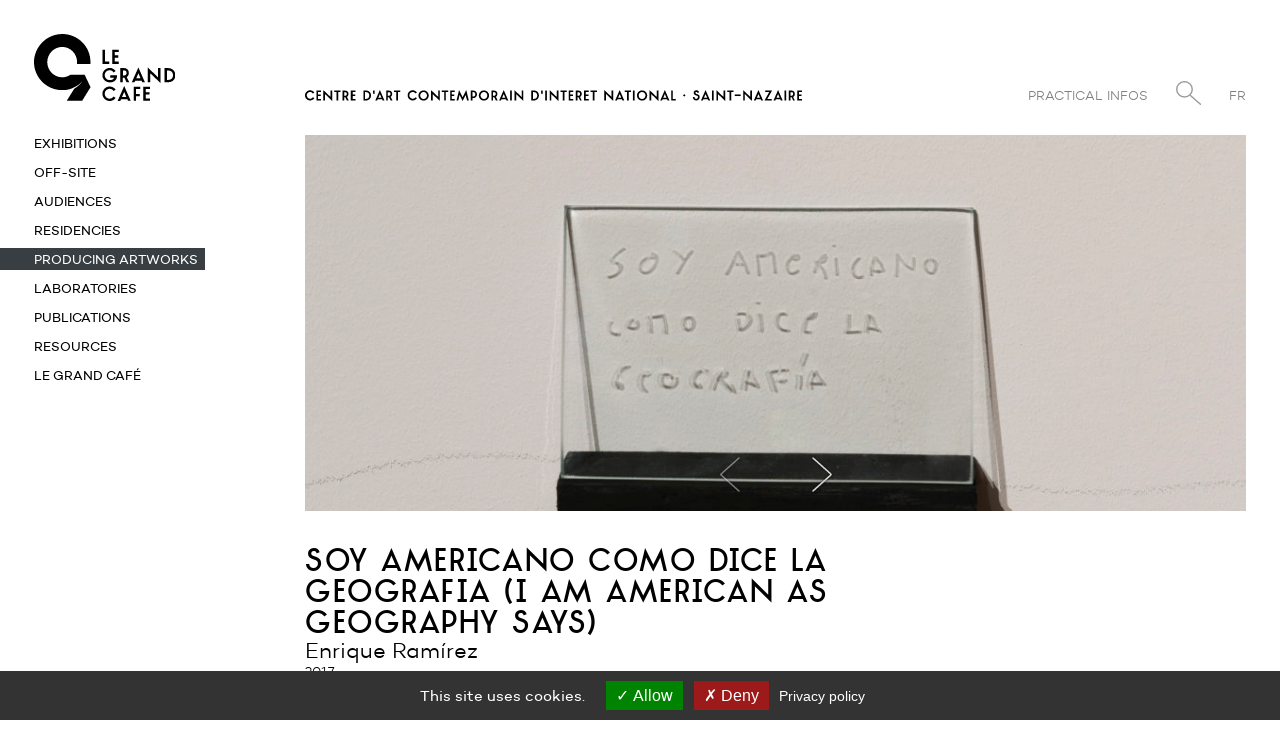

--- FILE ---
content_type: text/html; charset=UTF-8
request_url: https://www.grandcafe-saintnazaire.fr/en/oeuvres_produites/soy-americano-como-dice-la-geografia-je-suis-americain-comme-le-dit-la-geographie/
body_size: 8119
content:
<!DOCTYPE HTML>

<html lang="en-US">
	
	<head>
		<script type="text/javascript" src="https://www.grandcafe-saintnazaire.fr/wp-content/themes/legrandcafe/j/cookie/tarteaucitron.js"></script>
		<script type="text/javascript">

			var tarteaucitronForceLanguage = 'en';			
			tarteaucitron.init({
			  "privacyUrl": "/mentions-legales/", /* Privacy policy url */
	
			  "hashtag": "#tarteaucitron", /* Open the panel with this hashtag */
			  "cookieName": "gf_rgpd", /* Cookie name */
			  "orientation": "bottom", /* Banner position (top - bottom) */
			  "groupServices": false, /* Group services by category */
			  "showAlertSmall": false, /* Show the small banner on bottom right */
			  "cookieslist": false, /* Show the cookie list */
			  "closePopup": false, /* Show a close X on the banner */
			  "showIcon": false, /* Show cookie icon to manage cookies */
			  "iconPosition": "BottomRight", /* BottomRight, BottomLeft, TopRight and TopLeft */
			  "adblocker": false, /* Show a Warning if an adblocker is detected */
			  "DenyAllCta" : true, /* Show the deny all button */
			  "AcceptAllCta" : true, /* Show the accept all button when highPrivacy on */
			  "highPrivacy": true, /* HIGHLY RECOMMANDED Disable auto consent */
			  "handleBrowserDNTRequest": false, /* If Do Not Track == 1, disallow all */
			  "removeCredit": true, /* Remove credit link */
			  "moreInfoLink": false, /* Show more info link */
			  "useExternalCss": false, /* If false, the tarteaucitron.css file will be loaded */
			  "useExternalJs": false, /* If false, the tarteaucitron.js file will be loaded */
			  "mandatory": true, /* Show a message about mandatory cookies */
			});
			
		</script>
		<meta charset="UTF-8" />
		<meta http-equiv="x-ua-compatible" content="ie=edge">
		<meta name="viewport" content="width=device-width, user-scalable=no" />
	    <title>Soy americano como dice la Geografia [I am American as geography says] - Le Grand Café</title>
	    <link rel="stylesheet" type="text/css" href="https://www.grandcafe-saintnazaire.fr/wp-content/themes/legrandcafe/j/fancybox.css"/>
	    <link rel="stylesheet" type="text/css" href="https://www.grandcafe-saintnazaire.fr/wp-content/themes/legrandcafe/j/slick.css"/>
	    <link rel="stylesheet" type="text/css" href="https://www.grandcafe-saintnazaire.fr/wp-content/themes/legrandcafe/style.css?1769465670" />
		<meta name='robots' content='index, follow, max-image-preview:large, max-snippet:-1, max-video-preview:-1' />
	<style>img:is([sizes="auto" i], [sizes^="auto," i]) { contain-intrinsic-size: 3000px 1500px }</style>
	
	<!-- This site is optimized with the Yoast SEO plugin v26.8 - https://yoast.com/product/yoast-seo-wordpress/ -->
	<link rel="canonical" href="https://www.grandcafe-saintnazaire.fr/en/oeuvres_produites/soy-americano-como-dice-la-geografia-je-suis-americain-comme-le-dit-la-geographie/" />
	<meta property="og:locale" content="en_US" />
	<meta property="og:type" content="article" />
	<meta property="og:title" content="Soy americano como dice la Geografia [I am American as geography says] - Le Grand Café" />
	<meta property="og:url" content="https://www.grandcafe-saintnazaire.fr/en/oeuvres_produites/soy-americano-como-dice-la-geografia-je-suis-americain-comme-le-dit-la-geographie/" />
	<meta property="og:site_name" content="Le Grand Café" />
	<meta property="article:publisher" content="https://www.facebook.com/grandcafe.saintnazaire/" />
	<meta property="article:modified_time" content="2020-04-29T11:03:28+00:00" />
	<meta property="og:image" content="https://www.grandcafe-saintnazaire.fr/wp-content/uploads/2021/07/le-grand-cafe-og.png" />
	<meta property="og:image:width" content="1518" />
	<meta property="og:image:height" content="835" />
	<meta property="og:image:type" content="image/png" />
	<meta name="twitter:card" content="summary_large_image" />
	<meta name="twitter:site" content="@cac_gc" />
	<script type="application/ld+json" class="yoast-schema-graph">{"@context":"https://schema.org","@graph":[{"@type":"WebPage","@id":"https://www.grandcafe-saintnazaire.fr/en/oeuvres_produites/soy-americano-como-dice-la-geografia-je-suis-americain-comme-le-dit-la-geographie/","url":"https://www.grandcafe-saintnazaire.fr/en/oeuvres_produites/soy-americano-como-dice-la-geografia-je-suis-americain-comme-le-dit-la-geographie/","name":"Soy americano como dice la Geografia [I am American as geography says] - Le Grand Café","isPartOf":{"@id":"https://www.grandcafe-saintnazaire.fr/en/#website"},"datePublished":"2019-08-26T14:39:42+00:00","dateModified":"2020-04-29T11:03:28+00:00","breadcrumb":{"@id":"https://www.grandcafe-saintnazaire.fr/en/oeuvres_produites/soy-americano-como-dice-la-geografia-je-suis-americain-comme-le-dit-la-geographie/#breadcrumb"},"inLanguage":"en-US","potentialAction":[{"@type":"ReadAction","target":[["https://www.grandcafe-saintnazaire.fr/en/oeuvres_produites/soy-americano-como-dice-la-geografia-je-suis-americain-comme-le-dit-la-geographie/"]]}]},{"@type":"BreadcrumbList","@id":"https://www.grandcafe-saintnazaire.fr/en/oeuvres_produites/soy-americano-como-dice-la-geografia-je-suis-americain-comme-le-dit-la-geographie/#breadcrumb","itemListElement":[{"@type":"ListItem","position":1,"name":"Accueil","item":"https://www.grandcafe-saintnazaire.fr/en/"},{"@type":"ListItem","position":2,"name":"Œuvres produites","item":"https://www.grandcafe-saintnazaire.fr/en/oeuvres_produites/"},{"@type":"ListItem","position":3,"name":"Soy americano como dice la Geografia [I am American as geography says]"}]},{"@type":"WebSite","@id":"https://www.grandcafe-saintnazaire.fr/en/#website","url":"https://www.grandcafe-saintnazaire.fr/en/","name":"Le Grand Café","description":"Saint-Nazaire","publisher":{"@id":"https://www.grandcafe-saintnazaire.fr/en/#organization"},"potentialAction":[{"@type":"SearchAction","target":{"@type":"EntryPoint","urlTemplate":"https://www.grandcafe-saintnazaire.fr/en/?s={search_term_string}"},"query-input":{"@type":"PropertyValueSpecification","valueRequired":true,"valueName":"search_term_string"}}],"inLanguage":"en-US"},{"@type":"Organization","@id":"https://www.grandcafe-saintnazaire.fr/en/#organization","name":"Le Grand Café — Saint-Nazaire","url":"https://www.grandcafe-saintnazaire.fr/en/","logo":{"@type":"ImageObject","inLanguage":"en-US","@id":"https://www.grandcafe-saintnazaire.fr/en/#/schema/logo/image/","url":"https://www.grandcafe-saintnazaire.fr/wp-content/uploads/2021/07/le-grand-cafe-og.png","contentUrl":"https://www.grandcafe-saintnazaire.fr/wp-content/uploads/2021/07/le-grand-cafe-og.png","width":1518,"height":835,"caption":"Le Grand Café — Saint-Nazaire"},"image":{"@id":"https://www.grandcafe-saintnazaire.fr/en/#/schema/logo/image/"},"sameAs":["https://www.facebook.com/grandcafe.saintnazaire/","https://x.com/cac_gc","https://www.instagram.com/legrandcafe_saintnazaire/"]}]}</script>
	<!-- / Yoast SEO plugin. -->


<link rel='stylesheet' id='wp-block-library-css' href='https://www.grandcafe-saintnazaire.fr/wp-includes/css/dist/block-library/style.min.css?ver=6.8.3' type='text/css' media='all' />
<style id='classic-theme-styles-inline-css' type='text/css'>
/*! This file is auto-generated */
.wp-block-button__link{color:#fff;background-color:#32373c;border-radius:9999px;box-shadow:none;text-decoration:none;padding:calc(.667em + 2px) calc(1.333em + 2px);font-size:1.125em}.wp-block-file__button{background:#32373c;color:#fff;text-decoration:none}
</style>
<style id='global-styles-inline-css' type='text/css'>
:root{--wp--preset--aspect-ratio--square: 1;--wp--preset--aspect-ratio--4-3: 4/3;--wp--preset--aspect-ratio--3-4: 3/4;--wp--preset--aspect-ratio--3-2: 3/2;--wp--preset--aspect-ratio--2-3: 2/3;--wp--preset--aspect-ratio--16-9: 16/9;--wp--preset--aspect-ratio--9-16: 9/16;--wp--preset--color--black: #000000;--wp--preset--color--cyan-bluish-gray: #abb8c3;--wp--preset--color--white: #ffffff;--wp--preset--color--pale-pink: #f78da7;--wp--preset--color--vivid-red: #cf2e2e;--wp--preset--color--luminous-vivid-orange: #ff6900;--wp--preset--color--luminous-vivid-amber: #fcb900;--wp--preset--color--light-green-cyan: #7bdcb5;--wp--preset--color--vivid-green-cyan: #00d084;--wp--preset--color--pale-cyan-blue: #8ed1fc;--wp--preset--color--vivid-cyan-blue: #0693e3;--wp--preset--color--vivid-purple: #9b51e0;--wp--preset--gradient--vivid-cyan-blue-to-vivid-purple: linear-gradient(135deg,rgba(6,147,227,1) 0%,rgb(155,81,224) 100%);--wp--preset--gradient--light-green-cyan-to-vivid-green-cyan: linear-gradient(135deg,rgb(122,220,180) 0%,rgb(0,208,130) 100%);--wp--preset--gradient--luminous-vivid-amber-to-luminous-vivid-orange: linear-gradient(135deg,rgba(252,185,0,1) 0%,rgba(255,105,0,1) 100%);--wp--preset--gradient--luminous-vivid-orange-to-vivid-red: linear-gradient(135deg,rgba(255,105,0,1) 0%,rgb(207,46,46) 100%);--wp--preset--gradient--very-light-gray-to-cyan-bluish-gray: linear-gradient(135deg,rgb(238,238,238) 0%,rgb(169,184,195) 100%);--wp--preset--gradient--cool-to-warm-spectrum: linear-gradient(135deg,rgb(74,234,220) 0%,rgb(151,120,209) 20%,rgb(207,42,186) 40%,rgb(238,44,130) 60%,rgb(251,105,98) 80%,rgb(254,248,76) 100%);--wp--preset--gradient--blush-light-purple: linear-gradient(135deg,rgb(255,206,236) 0%,rgb(152,150,240) 100%);--wp--preset--gradient--blush-bordeaux: linear-gradient(135deg,rgb(254,205,165) 0%,rgb(254,45,45) 50%,rgb(107,0,62) 100%);--wp--preset--gradient--luminous-dusk: linear-gradient(135deg,rgb(255,203,112) 0%,rgb(199,81,192) 50%,rgb(65,88,208) 100%);--wp--preset--gradient--pale-ocean: linear-gradient(135deg,rgb(255,245,203) 0%,rgb(182,227,212) 50%,rgb(51,167,181) 100%);--wp--preset--gradient--electric-grass: linear-gradient(135deg,rgb(202,248,128) 0%,rgb(113,206,126) 100%);--wp--preset--gradient--midnight: linear-gradient(135deg,rgb(2,3,129) 0%,rgb(40,116,252) 100%);--wp--preset--font-size--small: 13px;--wp--preset--font-size--medium: 20px;--wp--preset--font-size--large: 36px;--wp--preset--font-size--x-large: 42px;--wp--preset--spacing--20: 0.44rem;--wp--preset--spacing--30: 0.67rem;--wp--preset--spacing--40: 1rem;--wp--preset--spacing--50: 1.5rem;--wp--preset--spacing--60: 2.25rem;--wp--preset--spacing--70: 3.38rem;--wp--preset--spacing--80: 5.06rem;--wp--preset--shadow--natural: 6px 6px 9px rgba(0, 0, 0, 0.2);--wp--preset--shadow--deep: 12px 12px 50px rgba(0, 0, 0, 0.4);--wp--preset--shadow--sharp: 6px 6px 0px rgba(0, 0, 0, 0.2);--wp--preset--shadow--outlined: 6px 6px 0px -3px rgba(255, 255, 255, 1), 6px 6px rgba(0, 0, 0, 1);--wp--preset--shadow--crisp: 6px 6px 0px rgba(0, 0, 0, 1);}:where(.is-layout-flex){gap: 0.5em;}:where(.is-layout-grid){gap: 0.5em;}body .is-layout-flex{display: flex;}.is-layout-flex{flex-wrap: wrap;align-items: center;}.is-layout-flex > :is(*, div){margin: 0;}body .is-layout-grid{display: grid;}.is-layout-grid > :is(*, div){margin: 0;}:where(.wp-block-columns.is-layout-flex){gap: 2em;}:where(.wp-block-columns.is-layout-grid){gap: 2em;}:where(.wp-block-post-template.is-layout-flex){gap: 1.25em;}:where(.wp-block-post-template.is-layout-grid){gap: 1.25em;}.has-black-color{color: var(--wp--preset--color--black) !important;}.has-cyan-bluish-gray-color{color: var(--wp--preset--color--cyan-bluish-gray) !important;}.has-white-color{color: var(--wp--preset--color--white) !important;}.has-pale-pink-color{color: var(--wp--preset--color--pale-pink) !important;}.has-vivid-red-color{color: var(--wp--preset--color--vivid-red) !important;}.has-luminous-vivid-orange-color{color: var(--wp--preset--color--luminous-vivid-orange) !important;}.has-luminous-vivid-amber-color{color: var(--wp--preset--color--luminous-vivid-amber) !important;}.has-light-green-cyan-color{color: var(--wp--preset--color--light-green-cyan) !important;}.has-vivid-green-cyan-color{color: var(--wp--preset--color--vivid-green-cyan) !important;}.has-pale-cyan-blue-color{color: var(--wp--preset--color--pale-cyan-blue) !important;}.has-vivid-cyan-blue-color{color: var(--wp--preset--color--vivid-cyan-blue) !important;}.has-vivid-purple-color{color: var(--wp--preset--color--vivid-purple) !important;}.has-black-background-color{background-color: var(--wp--preset--color--black) !important;}.has-cyan-bluish-gray-background-color{background-color: var(--wp--preset--color--cyan-bluish-gray) !important;}.has-white-background-color{background-color: var(--wp--preset--color--white) !important;}.has-pale-pink-background-color{background-color: var(--wp--preset--color--pale-pink) !important;}.has-vivid-red-background-color{background-color: var(--wp--preset--color--vivid-red) !important;}.has-luminous-vivid-orange-background-color{background-color: var(--wp--preset--color--luminous-vivid-orange) !important;}.has-luminous-vivid-amber-background-color{background-color: var(--wp--preset--color--luminous-vivid-amber) !important;}.has-light-green-cyan-background-color{background-color: var(--wp--preset--color--light-green-cyan) !important;}.has-vivid-green-cyan-background-color{background-color: var(--wp--preset--color--vivid-green-cyan) !important;}.has-pale-cyan-blue-background-color{background-color: var(--wp--preset--color--pale-cyan-blue) !important;}.has-vivid-cyan-blue-background-color{background-color: var(--wp--preset--color--vivid-cyan-blue) !important;}.has-vivid-purple-background-color{background-color: var(--wp--preset--color--vivid-purple) !important;}.has-black-border-color{border-color: var(--wp--preset--color--black) !important;}.has-cyan-bluish-gray-border-color{border-color: var(--wp--preset--color--cyan-bluish-gray) !important;}.has-white-border-color{border-color: var(--wp--preset--color--white) !important;}.has-pale-pink-border-color{border-color: var(--wp--preset--color--pale-pink) !important;}.has-vivid-red-border-color{border-color: var(--wp--preset--color--vivid-red) !important;}.has-luminous-vivid-orange-border-color{border-color: var(--wp--preset--color--luminous-vivid-orange) !important;}.has-luminous-vivid-amber-border-color{border-color: var(--wp--preset--color--luminous-vivid-amber) !important;}.has-light-green-cyan-border-color{border-color: var(--wp--preset--color--light-green-cyan) !important;}.has-vivid-green-cyan-border-color{border-color: var(--wp--preset--color--vivid-green-cyan) !important;}.has-pale-cyan-blue-border-color{border-color: var(--wp--preset--color--pale-cyan-blue) !important;}.has-vivid-cyan-blue-border-color{border-color: var(--wp--preset--color--vivid-cyan-blue) !important;}.has-vivid-purple-border-color{border-color: var(--wp--preset--color--vivid-purple) !important;}.has-vivid-cyan-blue-to-vivid-purple-gradient-background{background: var(--wp--preset--gradient--vivid-cyan-blue-to-vivid-purple) !important;}.has-light-green-cyan-to-vivid-green-cyan-gradient-background{background: var(--wp--preset--gradient--light-green-cyan-to-vivid-green-cyan) !important;}.has-luminous-vivid-amber-to-luminous-vivid-orange-gradient-background{background: var(--wp--preset--gradient--luminous-vivid-amber-to-luminous-vivid-orange) !important;}.has-luminous-vivid-orange-to-vivid-red-gradient-background{background: var(--wp--preset--gradient--luminous-vivid-orange-to-vivid-red) !important;}.has-very-light-gray-to-cyan-bluish-gray-gradient-background{background: var(--wp--preset--gradient--very-light-gray-to-cyan-bluish-gray) !important;}.has-cool-to-warm-spectrum-gradient-background{background: var(--wp--preset--gradient--cool-to-warm-spectrum) !important;}.has-blush-light-purple-gradient-background{background: var(--wp--preset--gradient--blush-light-purple) !important;}.has-blush-bordeaux-gradient-background{background: var(--wp--preset--gradient--blush-bordeaux) !important;}.has-luminous-dusk-gradient-background{background: var(--wp--preset--gradient--luminous-dusk) !important;}.has-pale-ocean-gradient-background{background: var(--wp--preset--gradient--pale-ocean) !important;}.has-electric-grass-gradient-background{background: var(--wp--preset--gradient--electric-grass) !important;}.has-midnight-gradient-background{background: var(--wp--preset--gradient--midnight) !important;}.has-small-font-size{font-size: var(--wp--preset--font-size--small) !important;}.has-medium-font-size{font-size: var(--wp--preset--font-size--medium) !important;}.has-large-font-size{font-size: var(--wp--preset--font-size--large) !important;}.has-x-large-font-size{font-size: var(--wp--preset--font-size--x-large) !important;}
:where(.wp-block-post-template.is-layout-flex){gap: 1.25em;}:where(.wp-block-post-template.is-layout-grid){gap: 1.25em;}
:where(.wp-block-columns.is-layout-flex){gap: 2em;}:where(.wp-block-columns.is-layout-grid){gap: 2em;}
:root :where(.wp-block-pullquote){font-size: 1.5em;line-height: 1.6;}
</style>
<script type="text/javascript" src="https://www.grandcafe-saintnazaire.fr/wp-includes/js/jquery/jquery.min.js?ver=3.7.1" id="jquery-core-js"></script>
<script type="text/javascript" src="https://www.grandcafe-saintnazaire.fr/wp-includes/js/jquery/jquery-migrate.min.js?ver=3.4.1" id="jquery-migrate-js"></script>
<style>
.qtranxs_flag_fr {background-image: url(https://www.grandcafe-saintnazaire.fr/wp-content/plugins/qtranslate-xt/flags/fr.png); background-repeat: no-repeat;}
.qtranxs_flag_en {background-image: url(https://www.grandcafe-saintnazaire.fr/wp-content/plugins/qtranslate-xt/flags/gb.png); background-repeat: no-repeat;}
</style>
<link hreflang="fr" href="https://www.grandcafe-saintnazaire.fr/fr/oeuvres_produites/soy-americano-como-dice-la-geografia-je-suis-americain-comme-le-dit-la-geographie/" rel="alternate" />
<link hreflang="en" href="https://www.grandcafe-saintnazaire.fr/en/oeuvres_produites/soy-americano-como-dice-la-geografia-je-suis-americain-comme-le-dit-la-geographie/" rel="alternate" />
<link hreflang="x-default" href="https://www.grandcafe-saintnazaire.fr/oeuvres_produites/soy-americano-como-dice-la-geografia-je-suis-americain-comme-le-dit-la-geographie/" rel="alternate" />
<meta name="generator" content="qTranslate-XT 3.12.1" />
		<link rel="icon" type="image/png" href="https://www.grandcafe-saintnazaire.fr/wp-content/themes/legrandcafe/i/favicon.png">
		<script type="text/javascript" src="https://www.grandcafe-saintnazaire.fr/wp-content/themes/legrandcafe/j/slick.js"></script>
		<script src="https://www.grandcafe-saintnazaire.fr/wp-content/themes/legrandcafe/j/ratio.js"></script>
		<script src="https://www.grandcafe-saintnazaire.fr/wp-content/themes/legrandcafe/j/imageloaded.js"></script>
		<script src="https://www.grandcafe-saintnazaire.fr/wp-content/themes/legrandcafe/j/isotope.js"></script>
		<script src="https://www.grandcafe-saintnazaire.fr/wp-content/themes/legrandcafe/j/fancybox.js"></script>
		<script src="https://www.grandcafe-saintnazaire.fr/wp-content/themes/legrandcafe/j/fancyboxmedia.js"></script>
		<noscript><style>body *{display: none;} noscript,#noscript,#noscript *{display: block;margin-top: 200px;}#noscript img{width: 333px; height: auto; margin-left: auto; margin-right: auto;}</style></noscript>
				
	</head>

	<body class="wp-singular oeuvres_produites-template-default single single-oeuvres_produites postid-2291 wp-theme-legrandcafe">
		
		<nav id="menu">
	
	<div id="topmenu" class="borderbox closed">
		
		<div id="hamburger" class="mobileyes"><div class="line"></div></div>
		
		<div id="cross"></div>
		
		<a href="/en/">
		
			<div id="mainlogo" class="mobileno">
			
				<img src="https://www.grandcafe-saintnazaire.fr/wp-content/themes/legrandcafe/i/logo_grandcafe_stnazaire.svg" alt="Le Grand Café - Saint-Nazaire" />
			
			</div>
			
			<div id="mainlogomob">
				
				<img src="https://www.grandcafe-saintnazaire.fr/wp-content/themes/legrandcafe/i/logo_grandcafe_stnazaire_mob.svg" alt="Le Grand Café - Saint-Nazaire" />
				
			</div>
			
		</a>
		
		<a href="/en/">
		
			<div id="titrelogo"	class="mobileno">
				
				<img src="https://www.grandcafe-saintnazaire.fr/wp-content/themes/legrandcafe/i/logo_grandcafe_stnazaire_titre.svg" alt="Le Grand Café - Saint-Nazaire" />
				
			</div>
		
		</a>
		
	</div>
	
	<div id="main" class="borderbox closed">
		
		<ul>
		
			<li class="upper size13">
			
								
								
								
										
										
										
										
										
										
										
										
										
										
										
										
										
										
										
										
										
										
										
										
										
										
										
										
										
										
										
										
										
										
										
										
										
										
										
										
										
										
										
										
										
										
										
										
										
										
										
										
										
										
										
										
										
										
										
										
										
										
										
										
										
										
										
										
										
										
										
										
										
										
										
										
										
										
										
										
										
										
										
										
										
										
										
										
										
										
										
										
										
										
										
										
										
										
										
										
										
										
										
										
										
										
										
										
										
										
										
										
										
										
										
										
										
										
										
										
										
										
										
										
										
										
										
										
										
										
										
										
										
										
										
										
										
										
										
										
										
										
										
										
										
										
										
										
										
										
										
										
										
										
										
										
										
										
										
										
										
										
										
										
										
										
										
										
										
										
										
										
										
										
										
										
										
										
										
										
										
										
										
										
										
										
										
										
										
										
										
										
										
										
										
										
										
										
										
										
										
										
										
										
										
										
										
										
										
										
										
										
										
										
										
										
										
										
										
										
										
										
										
										
										
										
										
										
										
										
										
										
										
									
							
				<a href="/en/expositions/" >Exhibitions</a>
				
							
			</li>
			
			<li class="size13">
			
				<a href="/en/hors-les-murs/" ><span class="upper">Off-site</span></a>
				
							
			</li>
			
			<li class="upper size13">
			
				<a href="/en/publics/presentation/" >Audiences</a>
				
								
			</li>
			
			<li class="upper size13">
			
				<a href="/en/residences/" >Residencies</a>
				
							
			</li>
					
			<li class="upper size13">
			
				<a href="/en/oeuvres_produites/" class="active">Producing artworks</a>
				
			</li>
			
			<li class="upper size13">
			
				<a href="/en/laboratoires/" >Laboratories</a>
				
							
			</li>
			
			<li class="upper size13">
			
				<a href="/en/editions/" >Publications</a>
				
							
			</li>
			
			<li class="upper size13">
			
				<a href="/en/ressources/" >Resources</a>
				
							
			</li>
			
			<li class="upper size13">
			
				<a href="/en/presentation/" >Le Grand Café</a>
				
							
			</li>
			
			<li id="extramenumob" class="inline-block upper mobileyes greymenu nohovermenu">
			
				<a href="#">				
			
					<img id="loupe-mob" src="https://www.grandcafe-saintnazaire.fr/wp-content/themes/legrandcafe/i/loupe.svg" alt="Chercher - Le Grand Café - Saint-Nazaire" />
				
				</a>
			
			</li>
			
			<li id="searchboxmob" class="inline-block mobileyes">
			
				<form method="get" class="inline" id="search-mob" action="https://www.grandcafe-saintnazaire.fr/en/">
				
					<input value="" name="s" class="searchinput minion size15" type="text" placeholder="Search..." autocomplete="off" onfocus="this.placeholder = ''" onblur="this.placeholder = 'Search...'">
				
				</form>
			
			</li>
			
			<li class="upper size13 mobileyes light greymenu nohovermenu">
<ul class="language-chooser language-chooser-text qtranxs_language_chooser" id="qtranslate-chooser">
<li class="lang-fr"><a href="https://www.grandcafe-saintnazaire.fr/fr/oeuvres_produites/soy-americano-como-dice-la-geografia-je-suis-americain-comme-le-dit-la-geographie/" title="FR (fr)" class="qtranxs_text qtranxs_text_fr"><span>FR</span></a></li>
<li class="lang-en active"><a href="https://www.grandcafe-saintnazaire.fr/en/oeuvres_produites/soy-americano-como-dice-la-geografia-je-suis-americain-comme-le-dit-la-geographie/" title="EN (en)" class="qtranxs_text qtranxs_text_en"><span>EN</span></a></li>
</ul><div class="qtranxs_widget_end"></div>
</li>
			
			<li id="picto" class="mobileyes">
			
				<svg version="1.1" id="picto_svg" xmlns="http://www.w3.org/2000/svg" xmlns:xlink="http://www.w3.org/1999/xlink" x="0px" y="0px"
					 viewBox="0 0 60.5 71.9" style="enable-background:new 0 0 60.5 71.9;" xml:space="preserve">
				<g>
					<g>
						<path d="M35,71.9h16.5l9-14.7l-6.3-13.3H38.9c-2.6,1.8-5.6,2.7-8.7,2.7c-8.8,0-16-7.3-16-16.3s7.2-16.4,16-16.4
							c8.7,0,15.9,7.3,15.9,16.3c0,0.6,0,1.2-0.1,2h14.3c0.1-0.7,0.1-1.4,0.1-2.1C60.4,13.5,46.9,0,30.2,0c-5.8,0-11.5,1.7-16.4,4.9l0,0
							c-0.4,0.2-0.7,0.5-1,0.7l-0.1,0.1c-0.3,0.2-0.6,0.4-0.8,0.6c-0.5,0.4-1,0.8-1.4,1.2c-0.3,0.3-0.7,0.6-1.1,1
							C9.1,8.8,8.8,9.1,8.5,9.4s-0.6,0.6-0.9,1s-0.7,0.8-1,1.2c-0.4,0.5-0.7,0.9-1,1.3c-0.2,0.3-0.4,0.6-0.6,0.9
							c-0.5,0.7-0.8,1.3-1.2,1.9c-0.1,0.1-0.1,0.3-0.2,0.4c0,0.1-0.1,0.2-0.1,0.3c-0.3,0.6-0.6,1.1-0.8,1.7l-0.1,0.1
							c-0.1,0.2-0.2,0.4-0.3,0.6c-0.3,0.8-0.6,1.5-0.8,2.3c0,0.1-0.1,0.3-0.1,0.4l-0.1,0.2c-0.2,0.7-0.4,1.5-0.6,2.2c0,0.1,0,0.1,0,0.2
							s0,0.2-0.1,0.2c-0.2,0.8-0.3,1.7-0.4,2.6c0,0.2,0,0.4-0.1,0.6C0,28.5,0,29.4,0,30.2c0,16.6,13.5,30.2,30.1,30.2
							c0.8,0,1.7,0,2.8-0.1h0.2c0.1,0,0.2,0,0.3,0c0.9-0.1,1.7-0.2,2.6-0.4c0.1,0,0.2-0.1,0.3-0.1h0.2c0.8-0.2,1.5-0.4,2.3-0.6
							c0.1,0,0.1,0,0.2-0.1c0.1,0,0.1,0,0.2-0.1c0.7-0.2,1.5-0.5,2.3-0.9c0.2-0.1,0.4-0.2,0.6-0.3c3.5-1.6,6.7-3.7,9.3-6.5l0.1,0.1
							c-2.3,2.9-5.1,5.4-8.4,7.4L35,71.9z"/>
					</g>
				</g>
				</svg>
			
			</li>
		
		</ul>
		
	</div>

	<ul id="rightmenu" class="size13 light">
		
		<li id="searchbox" class="inline-block mobileno">
		
			<form method="get" class="inline" id="search" action="https://www.grandcafe-saintnazaire.fr/en/">
			
				<input value="" name="s" class="searchinput minion size15" type="text" placeholder="Search..." autocomplete="off" onfocus="this.placeholder = ''" onblur="this.placeholder = 'Search...'">
			
			</form>
		
		</li>
	
		<li id="infobox" class="inline-block upper "><a href="/en/infos-pratiques/">Practical infos</a></li>
		
		<li class="inline-block upper mobileno">
		
			<a href="#">				
		
				<img id="loupe" src="https://www.grandcafe-saintnazaire.fr/wp-content/themes/legrandcafe/i/loupe.svg" alt="Chercher - Le Grand Café - Saint-Nazaire" />
			
			</a>
		
		</li>
		
		<li class="inline-block upper mobileno">
<ul class="language-chooser language-chooser-text qtranxs_language_chooser" id="qtranslate-chooser">
<li class="lang-fr"><a href="https://www.grandcafe-saintnazaire.fr/fr/oeuvres_produites/soy-americano-como-dice-la-geografia-je-suis-americain-comme-le-dit-la-geographie/" title="FR (fr)" class="qtranxs_text qtranxs_text_fr"><span>FR</span></a></li>
<li class="lang-en active"><a href="https://www.grandcafe-saintnazaire.fr/en/oeuvres_produites/soy-americano-como-dice-la-geografia-je-suis-americain-comme-le-dit-la-geographie/" title="EN (en)" class="qtranxs_text qtranxs_text_en"><span>EN</span></a></li>
</ul><div class="qtranxs_widget_end"></div>
</li>
		
	</ul>

</nav>
	<div id="wrapper" class="single expos">
			
				
						<div id="images" class="marg34">
				
								
										
							
				<div class="slider">
					
										
											
														
								<div class="slide">
						
							        							        
							        	<a id="slideimg-1" data-title-id="title-1" class="fancybox" data-fancybox-group="gallery1" href="https://www.grandcafe-saintnazaire.fr/wp-content/uploads/2019/08/dsc0546-998x1500.jpg">
												
											<div class=" focalimg keepRatio portrait-slide">
												
												<img class="js-focal-point-image" id="slideimg-1" data-title-id="title-1" data-fancybox-group="gallery1" src="https://www.grandcafe-saintnazaire.fr/wp-content/uploads/2019/08/dsc0546-998x1500.jpg" alt="Soy americano como dice la Geografia [I am American as geography says] - Le Grand Café" data-focus-left="0.00" data-focus-top="0.56" data-focus-right="0.99" data-focus-bottom="0.69" />
											
											</div>
										
										</a>
						           
							        							        
							        <div id="title-1" class="hidden">
							        
							        	<div class="light size13">
									
											<p>Enrique Ramírez, <em>Soy americano como dice la Geografia [I am American as geography says]</em>, 2017<br />
Engraved glass with wooden shelf, 12 x 8 cm<br />
Production Le Grand Café &#8211; contemporary art centre, Saint-Nazaire<br />
Photography Marc Domage</p>
										
							        	</div>
										
									</div>
							        								        
								</div>
						        
					        						   
											
														
								<div class="slide">
						
							        							        
							        	<a id="slideimg-2" data-title-id="title-2" class="fancybox" data-fancybox-group="gallery1" href="https://www.grandcafe-saintnazaire.fr/wp-content/uploads/2019/08/dsc0543-998x1500.jpg">
												
											<div class=" focalimg keepRatio portrait-slide">
												
												<img class="js-focal-point-image" id="slideimg-2" data-title-id="title-2" data-fancybox-group="gallery1" src="https://www.grandcafe-saintnazaire.fr/wp-content/uploads/2019/08/dsc0543-998x1500.jpg" alt="Soy americano como dice la Geografia [I am American as geography says] - Le Grand Café" data-focus-left="0.00" data-focus-top="0.67" data-focus-right="0.99" data-focus-bottom="0.76" />
											
											</div>
										
										</a>
						           
							        							        
							        <div id="title-2" class="hidden">
							        
							        	<div class="light size13">
									
											<p>Enrique Ramírez, <em>Soy americano como dice la Geografia [I am American as geography says]</em>, 2017<br />
Engraved glass with wooden shelf, 12 x 8 cm<br />
Production Le Grand Café &#8211; contemporary art centre, Saint-Nazaire<br />
Photography Marc Domage</p>
										
							        	</div>
										
									</div>
							        								        
								</div>
						        
					        						   
											
				</div>
				
								
								
					<div id="arrows">
					
						<div class="prev-butt">
						
							<svg version="1.1" id="arrowleft" xmlns="http://www.w3.org/2000/svg" xmlns:xlink="http://www.w3.org/1999/xlink" x="0px" y="0px"
								 viewBox="0 0 37 65" style="enable-background:new 0 0 37 65;" xml:space="preserve">
							<style type="text/css">
								.st0{clip-path:url(#SVGID_2_left);fill:none;stroke:lightgrey;stroke-width:3;}
							</style>
							<g>
								<defs>
									<rect id="SVGID_1_left" x="0.3" y="0.4" width="36.3" height="64.1"/>
								</defs>
								<clipPath id="SVGID_2_left">
									<use xlink:href="#SVGID_1_left"  style="overflow:visible;"/>
								</clipPath>
								<polyline class="st0" points="36.2,64.2 1,32.5 36.2,0.8 	"/>
							</g>
							</svg>
		
						</div>
		
						<div class="next-butt">
							
							<svg version="1.1" id="arrowright" xmlns="http://www.w3.org/2000/svg" xmlns:xlink="http://www.w3.org/1999/xlink" x="0px" y="0px"
								 viewBox="0 0 37 65" style="enable-background:new 0 0 37 65;" xml:space="preserve">
							<style type="text/css">
								.st0_r{clip-path:url(#SVGID_2_right);fill:none;stroke:lightgrey;stroke-width:3;}
							</style>
							<g>
								<defs>
									<rect id="SVGID_1_right" x="0.3" y="0.4" width="36.3" height="64.1"/>
								</defs>
								<clipPath id="SVGID_2_right">
									<use xlink:href="#SVGID_1_right"  style="overflow:visible;"/>
								</clipPath>
								<polyline class="st0_r" points="0.6,0.8 35.8,32.5 0.6,64.2 	"/>
							</g>
							</svg>
							
						</div>
					
					</div>
				
								
			</div>				
				
		<div id="header">
		
			<div class="marg34">
			
				<h1 class="evolette size30">Soy americano como dice la Geografia [I am American as geography says]</h1>
			
								
					<h2 class="liste_artistes size22 light">
						
					    <span>Enrique Ramírez</span>
					    
					    				    
					</h2>
				
								
								
					<div class="size13 light">
		
						2017					
					</div>
					
								
			</div>
			
		</div>
				
		<div id="content">
			
						
			<div id="sideright">
				
							
				<div id="infos" class="borderbox marg20">
					
										
						<h3 class="upper size16 medium marg1em">Related exhibition</h3>
					
													
				    						
										    
					    	<div class="marg20 oneevent">
		
	<a href="https://www.grandcafe-saintnazaire.fr/en/expositions/mundial/" class="size13 light">
		
				
						
				<div class="liste_artistes evolette size15">
					
										
				    				    
				    	<span >Enrique Ramírez</span>
						
				    			    
				</div>
			
			 
		
			<div class="light size14">Mundíal</div>
		
							
		<h5 class="bold size13 marg15">

		
		<span property="startDate" content="2017-01-28">
	
					
			from January 28th			
					
		</span>
		
		<span property="endDate" content="2017-05-14">
			
			to May 14th, 2017		
		</span>
	
	

</h5>
		
	</a>
	
</div>						
										
				    				    
				    			    
				</div>
				
			</div>
			
				
						
				<div class="marg34 size14 light">
			
					<p>Engraved glass with wooden shelf, 12 x 8 cm<br />
Production Le Grand Café &#8211; contemporary art centre, Saint-Nazaire</p>
<p>&#8220;I am American as geography says&#8221;: with this statement, Enrique Ramirez again notes the ambiguity of the notion of the American and the reports North / South that this underlies.</p>
				
				</div>
			
						
		</div>
		
	</div>

	<a href="#wrapper">
	
		<svg version="1.1" id="arrowtop" class="mobileno" xmlns="http://www.w3.org/2000/svg" xmlns:xlink="http://www.w3.org/1999/xlink" x="0px" y="0px"
			 viewBox="0 0 16.3 12.9" style="enable-background:new 0 0 16.3 12.9;" xml:space="preserve">
		<style type="text/css">
			.st0arrowtop{fill:none;stroke:#000000;stroke-linecap:round;stroke-linejoin:round;}
		</style>
		<g>
			<polyline class="st0arrowtop" points="15.8,12.4 8.1,0.5 0.5,12.4"/>
		</g>
		</svg>
	
	</a>
	
	<div id="footer">
		
		<div class="flex">
			
			<div class="size13 medium upper">
				
				<h2>Le Grand Café — Centre d’art contemporain</h2>
			
			</div>
			
			<div class="size13 light">
				
			2 Place des Quatre Z‘Horloges 44600 Saint-Nazaire<br />
			+ 33 (0)2 44 73 44 00<br />
			<a href="mailto:grand_cafe@saintnazaire.fr">grand_cafe@saintnazaire.fr</a>
			
			</div>
			
			<br />
			
			<div class="size10 light">
				
				<a href="/credits/">Credits</a><br />
				
				<a href="/mentions-legales/">Legal notice</a>
				
			</div>
			
		</div>
		
		<div id="social" class="flex center">
			
			<div id="socialwrap">
			
				<div class="upper light size10"><a href="/newsletter/">S'inscrire à la newsletter</a></div>
				
				<a href="https://www.facebook.com/grandcafe.saintnazaire/" target="_blank"><img src="https://www.grandcafe-saintnazaire.fr/wp-content/themes/legrandcafe/i/fb-blanc.png" alt="Facebook Le Grand Café Saint-Nazaire" /></a>
				
				<a href="https://vimeo.com/legrandcafe" target="_blank"><img src="https://www.grandcafe-saintnazaire.fr/wp-content/themes/legrandcafe/i/vimeo-blanc.png"  alt="Vimeo Le Grand Café Saint-Nazaire" /></a>
				
				<a href="https://www.instagram.com/legrandcafe_saintnazaire/" target="_blank"><img src="https://www.grandcafe-saintnazaire.fr/wp-content/themes/legrandcafe/i/insta-blanc.png" alt="Instagram Le Grand Café Saint-Nazaire" /></a>
			
			</div>
			
		</div>
		
		<div id="logos-footer" class="flex">
			
			<div class="small-logos">
			
				<a href="http://www.dca-art.com/" target="_blank"><img src="https://www.grandcafe-saintnazaire.fr/wp-content/themes/legrandcafe/i/dca_white.png" alt="DCA" /></a>
				<a href="http://poleartsvisuels-pdl.fr/" target="_blank"><img src="https://www.grandcafe-saintnazaire.fr/wp-content/themes/legrandcafe/i/PoleartVisuel.png" alt="Pôle arts visuels Pays de la Loire" /></a>
				
			</div>
			
			<div class="small-logos">
				
				<a href="https://www.loire-atlantique.fr" target="_blank"><img src="https://www.grandcafe-saintnazaire.fr/wp-content/themes/legrandcafe/i/loireAt.png" alt="Département Loire-Atlantique" /></a>
			
			</div>
			
			<div class="big-logos">
			
				<a href="http://www.culture.gouv.fr/" target="_blank"><img src="https://www.grandcafe-saintnazaire.fr/wp-content/themes/legrandcafe/i/prefet_pdl.png" alt="Ministère de la Culture" /></a>
				<a href="http://www.saintnazaire.fr/" target="_blank"><img src="https://www.grandcafe-saintnazaire.fr/wp-content/themes/legrandcafe/i/st-nazaire-blanc.png" alt="Ville de Saint-Nazaire" /></a>
			
			</div>
			
		</div>
		
	</div>
	
	<script type="speculationrules">
{"prefetch":[{"source":"document","where":{"and":[{"href_matches":"\/en\/*"},{"not":{"href_matches":["\/wp-*.php","\/wp-admin\/*","\/wp-content\/uploads\/*","\/wp-content\/*","\/wp-content\/plugins\/*","\/wp-content\/themes\/legrandcafe\/*","\/en\/*\\?(.+)"]}},{"not":{"selector_matches":"a[rel~=\"nofollow\"]"}},{"not":{"selector_matches":".no-prefetch, .no-prefetch a"}}]},"eagerness":"conservative"}]}
</script>
<script type="text/javascript" src="https://www.grandcafe-saintnazaire.fr/wp-content/plugins/acf-focal-point/js/focal-point.min.js?ver=1.0" id="focal-point-js"></script>

	<script src="https://www.grandcafe-saintnazaire.fr/wp-content/themes/legrandcafe/j/scripts.min.js"></script>
	
	<script>
	
	jQuery(document).ready(function($) { // dollar sign fix
		
		$('.slider').slick({
			arrows : true,
			draggable : false,
			autoplaySpeed: 500,			autoplay: false,			autoplaySpeed: 1750,			prevArrow: '.prev-butt',
			nextArrow: '.next-butt',
			infinite: false,			responsive: [
				{
				  breakpoint: 1050,
				  settings: {
					  draggable : true
				  }
				}
				]
		});
		
	});
		
	</script>
	
		
	<script type="text/javascript">
	tarteaucitron.user.gajsUa = 'UA-66038943-1';
	(tarteaucitron.job = tarteaucitron.job || []).push('gajs');
	</script>
	
	</body>
	
</html>

--- FILE ---
content_type: text/css
request_url: https://www.grandcafe-saintnazaire.fr/wp-content/themes/legrandcafe/style.css?1769465670
body_size: 5093
content:
/*
Theme Name: Le Grand Café
Theme URI: https://grandcafe-saintnazaire.fr
Author: Maxime Bichon
Author URI: https://maximebichon.net
Description: Le Grand Caféé
*/

/* RESET */

html,body,div,span,applet,object,iframe,h1,h2,h3,h4,h5,h6,p,blockquote,pre,a,abbr,acronym,address,big,cite,code,del,dfn,em,img,ins,kbd,q,s,samp,small,strike,strong,sub,sup,tt,var,b,u,i,center,dl,dt,dd,ol,ul,li,fieldset,form,label,legend,table,caption,tbody,tfoot,thead,tr,th,td,article,aside,canvas,details,embed,figure,figcaption,footer,header,hgroup,menu,nav,output,ruby,section,summary,time,mark,audio,video{border:0;font-size:100%;font:inherit;vertical-align:baseline;margin:0;padding:0}article,aside,details,figcaption,figure,footer,header,hgroup,menu,nav,section{display:block}body{line-height:1}ol,ul{list-style:none}blockquote,q{quotes:none}blockquote:before,blockquote:after,q:before,q:after{content:none}table{border-collapse:collapse;border-spacing:0}

/* CLEAN */

hr{
	display: none;
}

:focus {
	outline: 0;
}

/* FONTS */

@font-face {
	font-family: 'evolette';
	src: url('f/tj_evolette-a-bold-webfont.woff2') format('woff2'),
		 url('f/tj_evolette-a-bold-webfont.woff') format('woff');
	font-weight: normal;
	font-style: normal;
}

@font-face {
	font-family: 'campton';
	src: url('f/rene_bieder_-_campton_book-webfont.woff2') format('woff2'),
		 url('f/rene_bieder_-_campton_book-webfont.woff') format('woff');
	font-weight: 400;
	font-style: normal;
}

@font-face {
	font-family: 'campton';
	src: url('f/rene_bieder_-_campton_extralight-webfont.woff2') format('woff2'),
		 url('f/rene_bieder_-_campton_extralight-webfont.woff') format('woff');
	font-weight: 200;
	font-style: normal;
}

@font-face {
	font-family: 'campton';
	src: url('f/rene_bieder_-_campton_light-webfont.woff2') format('woff2'),
		 url('f/rene_bieder_-_campton_light-webfont.woff') format('woff');
	font-weight: 300;
	font-style: normal;
}

@font-face {
	font-family: 'campton';
	src: url('f/rene_bieder_-_campton_light_italic-webfont.woff2') format('woff2'),
		 url('f/rene_bieder_-_campton_light_italic-webfont.woff') format('woff');
	font-weight: 300;
	font-style: italic;
}

@font-face {
	font-family: 'campton';
	src: url('f/rene_bieder_-_campton_medium-webfont.woff2') format('woff2'),
		 url('f/rene_bieder_-_campton_medium-webfont.woff') format('woff');
	font-weight: 500;
	font-style: normal;
}

@font-face {
	font-family: 'campton';
	src: url('f/rene_bieder_-_campton_medium_italic-webfont.woff2') format('woff2'),
		 url('f/rene_bieder_-_campton_medium_italic-webfont.woff') format('woff');
	font-weight: 500;
	font-style: italic;
}

@font-face {
	font-family: 'campton';
	src: url('f/rene_bieder_-_campton_semibold-webfont.woff2') format('woff2'),
		 url('f/rene_bieder_-_campton_semibold-webfont.woff') format('woff');
	font-weight: 600;
	font-style: normal;
}

/*/////////*/
/* GENERAL */
/*/////////*/

html{
	min-height: 100%;
}

body{
	font-family: 'campton', sans-serif;
	position: relative;
	min-height: 100%;
	-webkit-font-smoothing: antialiased;
	-moz-osx-font-smoothing: grayscale;
	-webkit-backface-visibility: hidden;
}

a{
	text-decoration: none;
	color: black;
}

.underline{
	text-decoration: underline;
}

a.dotted{
	border-bottom: 1px dotted black;	
}

a.dotted:hover{
	border-bottom: none;	
}

a.grey:hover{
	color: #dcdcdc;
}

p{
	margin-bottom: 1em;
}

p:last-of-type{
	margin-bottom: 0;
}

img{
	width: 100%;
	height: auto;
	image-rendering: -webkit-optimize-contrast;
}

.left{
	float: left;
}

.right{
	float: right;
}

.clear{
	clear: both;
}

.alignright{
	text-align: right;
}

.center{
	text-align: center;
}

.lower{
	text-transform: lowercase;
}

.upper{
	text-transform: uppercase;
}

.borderbox{
	box-sizing: border-box;
}

.inline{
	display: inline;
}

.inline-block{
	display: inline-block;
}

i,
em,
.italic{
	font-style: italic;
}

.bold{
	font-weight: bold;
}

.overflow{
	overflow: auto;
}

.extralight{
	font-weight: 200;
}

.light{
	font-weight: 300;
}

.light p strong,
.medium{
	font-weight: 500;
}

.semibold{
	font-weight: 600;
}

.size9{
	font-size: 9px;
}

.size10{
	font-size: 10px;
	line-height: 12px;
}

.size11{
	font-size: 11px;
	line-height: 12px;
}

.size12{
	font-size: 12px;
	line-height: 13px;
}

.size13{
	font-size: 13px;
	line-height: 16px;
}

.size14{
	font-size: 14px;
	line-height: 17px;
}

.size14,
.size15{
	font-size: 15px;
	line-height: 18px;
}

.size16{
	font-size: 16px;
	line-height: 18px;
}

.size18{
	font-size: 18px;
	line-height: 22px;
}

.size19{
	font-size: 19px;
	line-height: 22px;
}

.size22{
	font-size: 22px;
	line-height: 26px;
}

.size23{
	font-size: 23px;
}

.size25{
	font-size: 25px;
}

.size30{
	font-size: 30px;
	line-height: 31px;
}

.size35{
	font-size: 35px;
}

.evolette{
	font-family: 'evolette', sans-serif;
	font-weight: normal;
	text-transform: lowercase;
	letter-spacing: 0.05em;
}

.marg1em{
	margin-bottom: 1em;
}

.marg2{
	margin-bottom: 2px;
}

.marg4{
	margin-bottom: 4px;
}

.marg15{
	margin-bottom: 15px;
}

.marg20{
	margin-bottom: 20px;
	min-height: 1px;
}

.marg24{
	margin-bottom: 24px;
	min-height: 1px;
}

.marg34{
	margin-bottom: 34px;
	min-height: 1px;
}

sup{
	position: relative;
	font-size: 10px;
	top: -5px;
	padding-left: 2px;
}

.hidden{
	display: none;
}

#content h4{
	text-transform: uppercase;
	font-size: 16px;
	line-height: 18px;
	font-weight: 500;
	margin-bottom: 1em;
}

.firstcapi::first-letter{
	text-transform: uppercase;
}

.textes_links a{
	border-bottom: 1px dotted black;
}

/*////////*/
/* LAYOUT */
/*////////*/

#wrapper{
	margin-top: 135px;
	margin-left: 275px;
	min-height: calc(100vh - 135px);
}

#wrapper.archive{
	max-width: 1168px;
}

#content,
#header{
	box-sizing: border-box;
	max-width: 800px;
}

.separateur{
	width: 100%;
	border-bottom: 1px solid black;
}

#ancres li{
	margin-right: 34px;
}

#content{
	position: relative;
}

#sideright{
	position: absolute;
	width: 266px;
	color: black;
	right: -300px;
}

#infos,
#ressources,
.infosbox,
.legendesvideos{
	background-color: #383e42;
	padding: 20px;
	color: white;
}

.legendesvideos{
	padding: 10px 20px;
}

.video-wrap{
	position:relative;
	padding-bottom:56.25%;
	padding-top:30px;
	height:0;
	overflow:hidden;
}

.video-wrap iframe,
.video-wrap object,
.video-wrap embed {
	width:100%;
	height:100%;
	position:absolute;
	top:0;
	left:0;
}

#infos a,
.infosbox a,
#ressources a{
	color: white;
}

.onevideo{
	position: relative;
}

.triangles{
	width: 30px;
	height: 30px;
	position: absolute;
	top: 50%;
	left: 50%;
	transform: translateX(-50%) translateY(-50%);
	-webkit-filter: drop-shadow( 0 0 2px rgba(0, 0, 0, .7));
	filter: drop-shadow( 0 0 2px rgba(0, 0, 0, .7));
}

/* GRIDS */

.grid{
	opacity: 0;
}

.item{
	width: 20%;
	width: calc(20% - 34px);
	margin-right: 34px;
	padding-bottom: 20px;
	border-bottom: 1px solid black;
}

#wrapper.grid-cut{
	padding-right: calc(20% - 34px)
}

.grid-cut .item{
	width: 20%;
	width: calc(20% - 34px);
	border-left: 1px solid transparent;
	border-right: 1px solid transparent;
}

.grid-cut #sideright{
	right: 0;
	width: 20%;
	width: calc(20% - 7px);
}

.item:hover,
.fancybox:hover,
.fancybox-video:hover{
	opacity: .5;
}

.grid-cycles{
	margin-right: -40px;
}

.grid-cycles .item{
	width: 33%;
	width: calc(33% - 34px);
}

/* SLIDER + MISC */

#images,
#map,
#bandeau{
	max-width: 1100px;
	position: relative;
}

#grid-home{
	max-width: 1134px;
	position: relative;
}

.slick-disabled{
	opacity: .5;
	cursor: default!important;
}

.focalimg{
	width: 100%;
	overflow: hidden;
}

.ratio-editions{
	background-color: #dcdcdc;
	text-align: center;
}

.ratio-editions img{
	display: inline;
	height: 100%;
	width: auto;
	max-width: 100%;
}

body.home .slider .ratio-editions{
	position: relative;
}

body.home .slider .ratio-editions img{
	position: absolute!important;
	top: 50%!important;
	left: 50%!important;
	transform: translateX(-50%) translateY(-50%);
}

.next-butt{
	cursor: pointer;
}

#arrows .prev-butt,
#arrows .next-butt{
	width: 20px;
	height: 15px;
	display: inline-block;
	margin: 0 34px;
	cursor: pointer;
}

#arrows{
	position: absolute;
	z-index: 80;
	bottom: 16px;
	left: 50%;
	transform: translateX(-50%);
}

#arrows svg{
  -webkit-filter: drop-shadow(0 0 1px black);
  filter: drop-shadow(0 0 1px black);
}

/* fancybox */

.fancybox-overlay-fixed{
	background-color: rgba(255, 255, 255, 0.95);
}

/* HOME */

.item-home-big{
	position: relative;
}

.item-home-big .keepRatio{
	display: flex;
}

.item-home-big .keepRatio img{
	object-fit: cover;
}

.item-home-big .info-home{
	position: absolute;
	background-color: rgba(255, 255, 255, 0.6);
	width: 36%;
	top: 0;
	left: 55px;
	bottom: 55px;
	box-sizing: border-box;
	padding: 10px;
}

.info-home-wrap{
	position: relative;
	margin-top: 50%;
	transform: translateY(-50%);
}

.info-home-content{
	top: 50%;
}

.grid-item.item-home{
	width: 25%;
	width: calc(25% - 34px);
	margin-right: 34px;
}

.squared{
	position: relative;
	padding-bottom: 100%;
	width: 100%;
	overflow: hidden;
	display: flex;
}

.squared.landscape-slide img{
	position: absolute;
	left: 50%;
	height: 100%;
	min-width: 100%;
	min-height: 100%;
	width: auto;
	transform: translateX(-50%);
}

.squared.portrait-slide img{
	position: absolute;
	top: 50%;
	width: 100%;
	min-width: 100%;
	min-height: 100%;
	height: auto;
	transform: translateY(-50%);
}
	
/* SINGLES */

/* expos */

.custom_titre h1{
	white-space: pre;
}

.liste_artistes span.multiartistes:after{
	content: ', ';
}

.liste_artistes span.multiartistes:last-of-type:after{
	content: '';
}

.oneevent{
	border-bottom: 1px solid white;
}

body.search-results .oneevent{
	border-bottom: 1px solid black;
}

.oneevent.marg20:last-of-type{
	border-bottom: none;
	margin-bottom: 0;
}

.oneevent.marg20:last-of-type .marg15:last-of-type{
	margin-bottom: 0;
}

#logos{
	display: flex;
	align-items: center;
}

#logos img{
	width: 75px;
	margin-right: 34px;
}

/* ARCHIVES */

/* filtres */

#filtres ul li{
	display: inline-block;
	margin-right: 70px;
}

/* MENU */

#topmenu{
	position: fixed;
	top: 0;
	left: 0;
	right: 0;
	height: 135px;
	background-color: white;
	padding: 34px;
	z-index: 100;
}

#topmenu img{
	height: 100%;
	width: auto;
}

#mainlogo{
	width: 266px;
	height: 100%;
}

#titrelogo{
	height: 11px;
	width: auto;
	position: absolute;
	bottom: 37px;
	left: 275px;
	font-weight: bold;
	letter-spacing: 0.08em;
}

#rightmenu{
	position: fixed;
	right: 34px;
	top: 76px;
	z-index: 150;
}

#rightmenu,
#rightmenu a,
.greymenu,
.greymenu a{
	color: grey;
}

#rightmenu a:hover{
	opacity: .5;
}

#rightmenu li{
	margin-left: 24px;
	padding-bottom: 3px;
	height: 30px;
}

#loupe{
	height: 24px;
	top:5px;
	position: relative;
	width: auto;
}

#searchbox.open{
	display: inline-block;
}

#infobox.closed{
	display: none;
}

#searchbox{
	display: none;
}

.searchinput{
	border: none;
	padding: 0;
	width: 145px;
	margin: 0;
	height: 30px;
	box-sizing: border-box;
	outline: none;
	font-family: 'campton';
	font-size: 16px;
	font-weight: 300;
	color: grey;
	border-bottom: 1px solid #c7c7c7;
}

.searchinput::placeholder{ /* Chrome, Firefox, Opera, Safari 10.1+ */
  color: grey;
  opacity: 1; /* Firefox */
}

.searchinput:-ms-input-placeholder{ /* Internet Explorer 10-11 */
  color: grey;
}

.searchinput::-ms-input-placeholder{ /* Microsoft Edge */
  color: grey;
}

#qtranslate-chooser,
#qtranslate-chooser li{
	display: inline;
	margin-left: 0;
}

#qtranslate-chooser li.active{
	display: none;
}

#main{
	position: fixed;
	top: 135px;
	left: 0;
	bottom: 0;
	background-color: white;
	width: 275px;
	z-index: 100;
}

#main.overflow-menu{
	overflow: scroll;
	padding-bottom: 100px;
	box-sizing: border-box;
}

#main li{
	margin-bottom: 1em;
}

#main a{
	padding: 3px 7px 3px 34px;
}

#main a:hover,
#main a.active{
	background-color: #383e42;
	color: white;
}

#menu .submenu{
	margin-top: 16px;
	margin-left: 16px;
}

#menu .submenu a{
	padding: 0;
	margin-left: 16px;
	padding: 1px 4px 1px 16px;
}

.sub-sub-menus{
	margin-top: 10px;
}

#main .sub-sub-menus li{
	margin-bottom: 7px;
}

#menu .submenu .sub-sub-menus a{
	padding-left: 38px;
}

#menu .submenu .sub-sub-menus a.oneyear{
	padding: 0;
	padding-left: 2px;
	padding-right: 2px;
	margin-left: 50px;
}

/*
#annees-expos{
	height: 95px;
	padding-top: 3px;
	overflow-y: scroll;
	overflow-x: hidden;
}
*/

/* footer */

#arrowtop{
	width: 18px;
	position: fixed;
	right: 30px;
	bottom: 30px;
	display: none;
	-webkit-filter: drop-shadow( 0 0 2px rgba(0, 0, 0, .7));
	filter: drop-shadow( 0 0 2px rgba(0, 0, 0, .7));
}

#footer{
	position: relative;
	width: 100%;
	z-index: 666;
	background-color: #383e42;
	color: white;
	box-sizing: border-box;
	padding: 12px 34px;
	display: -webkit-flex;
	display: -moz-flex;
	display: -ms-flex;
	display: flex;
	-webkit-justify-content: space-between;
	justify-content: space-between;
	align-items: center;
}

#footer .flex{
	min-width: 33%;
}

#footer a{
	color: white;
}

#footer a:hover{
	opacity: .5;
}

#social{
	text-align: center;
}

#social img{
	height: 27px;
	width: auto;
	display: inline;
	margin: 10px 5px 0 5px;
}

#logos-footer{
	text-align: right;
}

#logos-footer img{
	margin: 5px 8px;
}

.small-logos{
	margin-left: 25px;
	display: inline-block;
}

.small-logos:first-of-type{
	display: block;
	margin-bottom: 10px;
}

.big-logos{
	margin-left: 10px;
	display: inline-block;
}

.small-logos img{
	height: 35px;
	width: auto;
}

.big-logos img{
	height: 40px;
	width: auto;
}

/* MISC */

#map{
	height: 400px;
	width: 100%;
}

.oneteam.marg20:last-of-type{
	margin-bottom: 0;
}

/* SCROLL BAR FIX */

#main{
	padding-right: 15px;
}

#wrapper,
#titrelogo{
	padding-left: 30px;
}

/* NEWSLETTER */

#sib_embed_signup input[type=text]{
	width: 100%;
	border-radius: 0!important;
	padding: 5px 0;
	border: none;
	border-bottom: 1px solid black;
	margin-bottom: 20px;
	font-family: 'campton', sans-serif;
	font-size: 16px;
}

#sib_embed_signup email{
	width: 100%;
	margin-top: 7px;
}

button.close{
	display: none!important;
}

.message_area{
	margin-bottom: 20px;
	padding: 10px;
}

/*////////////*/
/* RESPONSIVE */
/*////////////*/

@media screen and (max-width: 1394px) {

	#images, 
	#bandeau{
		margin-right: 34px;
	}
	
	#content,
	#header{
		width: calc(100% - 334px);
	}
	
	#sideright{
		width: 266px;
		right: -300px;
	}
		
}

.mobileyes,
#mainlogomob{
	display: none;
}

@media screen and (max-width: 1050px) {
	
	body.home .focalimg.keepRatio{
		width: 100%;
		height: 100% !important;
		display: flex;
	}
	
	body.home .focalimg.keepRatio img{
		object-fit: cover;
		top: auto!important;
		left: auto!important;
		right: auto!important;
		bottom: auto!important;
		height: auto!important;
		width: !important;
	}
	
	#main{
		padding-right: 0;
	}
	
	#wrapper,
	#titrelogo{
		padding-left: 0;
	}
	
	/* GENERAL */

	.mobileno{
		display: none!important;
	}
	
	.mobileyes{
		display: block;
	}
	
	#main{
		right: 0;
		width: auto;
		display: none;
		padding-top: 20px;
	}
	
	#main.open{
		display: block;
	}
	
	#mainlogomob{
		display: inline-block;
	}
	
	#wrapper{
		margin-top: 92px;
		margin-left: 15px;
		margin-right: 15px;
		min-height: calc(100vh - 90px);
	}
	
	#images,  
	#bandeau{
		margin-right: -15px;
		margin-left: -15px;
	}
	
	#content,
	#header{
		width: auto;
		max-width: inherit;
	}
	
	.marg15{
		margin-bottom: 8px;
	}
	
	.marg20{
		margin-bottom: 15px;
	}
	
	.marg34{
		margin-bottom: 15px;
	}

	.size30{
		font-size: 22px;
		line-height: 23px;
	}
	
	.size16 {
		font-size: 14px;
		line-height: 15px;
	}
	
	.size22{
		font-size: 15px;
		line-height: 19px;
	}
	
	#content h4,
	.size13{
		font-size: 12px;
		line-height: 14px;
	}
	
	.size14{
		font-size: 13px;
		line-height: 16px;
	}
	
	/* MENU */
	
	#picto{
		position: fixed;
		bottom: 15px;
		right: 15px;
		text-align: right;
		margin-bottom: 0!important;
	}
	
	#picto_svg{
		max-width: 50%;
		width: 100px;
	}
	
	#rightmenu li{
		margin: 0;
		padding: 0px;
		height: auto;
	}
	
	#rightmenu{
		position: fixed;
		right: 15px;
		top: 65px;
	}
	
	#extramenumob{
		margin-top: 30px;
	}
	
	#searchboxmob{
		margin-top: 20px;
	}
	
	.searchinput{
		font-size: 12px;
	}
	
	#loupe-mob{
		height: 17px;
		width: auto;
	}
	
	.nohovermenu a:hover,
	.nohovermenu a.active:hover,
	.nohovermenu:hover{
		background-color: white!important;
		color: black!important;
	}
	
	#topmenu{
		padding: 15px;
		height: auto;
	}
	
	#mainlogomob{
		height: 60px;
	}
	
	#hamburger{
		display: block;
		height: 20px;
		width: 30px;
		border-top: 1px solid black;
		border-bottom: 1px solid black;
		position: absolute;
		float: right;
		cursor: pointer;
		top: 15px;
		right: 15px;
	}
	
	#topmenu.open #hamburger{
		display: none;
	}
	
	#topmenu.open #cross{
		display: block;
	}
	
	#main{
		top: 90px;
		overflow: scroll;
	}
	
	#hamburger .line{
		padding: 0;
		margin: 0;
		margin-top: 2px;
		position: absolute;
		top: 0;
		border-bottom: 1px solid;
		padding-bottom: 7px;
		margin-bottom: 5px;
		width: 100%;
		height: 0px;
	}
	
	#cross{
		display: none;
		width: 35px;
		height: 35px;
		top: 10px;
		right: 12px;
		overflow: hidden;
		cursor: pointer;
		position: fixed;
		z-index: 100;
	}
	
	#main a{
		padding-left: 15px; 
	}
	
	#cross::before, 
	#cross::after {
		content: '';
		position: absolute;
		height: 1px;
		width: 100%;
		top: 50%;
		right: 0;
		margin-top: -1px;
		background: black;
	}
	
	#cross::before {
		-webkit-transform: rotate(45deg);
		-ms-transform: rotate(45deg);
		transform: rotate(45deg);
	}

	#cross::after {
		-webkit-transform: rotate(-45deg);
		-ms-transform: rotate(-45deg);
		transform: rotate(-45deg);
	}
	
	#searchboxmob{
		display: none;
		margin-left: 15px;
	}
	
	/* SINGLES */
	
	#ancres li{
		margin-right: 15px;
	}
	
	#sideright{
		position: relative;
		margin-bottom: 20px;
		width: auto;
		right: auto;
	}
	
	#infos, #ressources, .infosbox, .legendesvideos{
		padding: 10px;
		position: relative;
	}
	
	.dropdown_arrow{
		position: absolute;
		top: 12px;
		right: 10px;
		width: 15px;
		transform: rotate(180deg);
	}
	
	.dropdownmob_info.closed,
	.dropdownmob_ress.closed{
		display: none;
	}
	
	.dropdownmob_info.open,
	.dropdownmob_ress.open{
		display: block;
		margin-top: 10px;
	}
	
	.dropdownmob-link_info,
	.dropdownmob-link_ress{
		cursor: pointer;
	}
	
	.dropdownmob-link_info.marg20,
	.dropdownmob-link_ress.marg1em{
		margin-bottom: 0;
	}
	
	#content #sideright h4{
		margin-bottom: 0;
	}
	
	/* SLIDERS */
	
	#bandeau,
	#images,
	.slick-list,
	.slick-track,
	.item-home-big,
	#images .focalimg{
		height: calc(82vh - 93px - 15px)!important;
	}
	
	#bandeau .focalimg.landscape-slide img{
		position: relative;
		object-fit: cover;
	}
	
	#bandeau .focalimg.portait-slide img{
		position: absolute;
		height: auto;
		width: 100%;
		top: 50%;
		left: 50%;
		transform: translateX(-50%) translateY(-50%);
	}
	
	.item-home-big .info-home{
		top: auto;
		bottom: 15px;
		right: 0;
		width: auto;
		left: 0;
		z-index: 100;
	}
	
	.info-home-wrap{
		margin-top: 0;
		transform: none;
	}
	
	#arrows{
		position: relative;
		bottom: 30px;
		left: auto;
		right: auto;
		top: auto;
		margin-top: 0;
		transform: none;
		z-index: 3;
	}
	
	#arrows svg{
		-webkit-filter: none;
		filter: none;
	}
	
	#arrows .st0,
	#arrows .st0_r{
		stroke: black!important;
		stroke-width: 4!important;
	}
	
	.slick-disabled{
		opacity: 0;
	}
	
	#arrows .prev-butt, 
	#arrows .next-butt{
		margin: 0;
		width: 10px;
		padding: 5px;
	}
	
	#arrows .next-butt{
		float: right;	
	}
	
	#images{
		background-color: #dcdcdc;
	}
	
	#images .portrait-slide img{
		height: 100%!important;
		width: auto!important;
		margin: auto!important;
		left: auto!important;
		top: auto!important;
	}
	
	#images .portrait-slide.ratio-editions{
		position: relative;
	}
	
	#images .portrait-slide.ratio-editions img{
		height: auto!important;
		top: 50%!important;;
		left: 50%!important;
		transform: translateY(-50%) translateX(-50%);
		max-height: 80%;
		position: absolute;
	}
	
	#images .landscape-slide img{
		height: auto!important;
		width: 100%!important;
		margin: auto!important;
		left: 50%!important;
		top: 50%!important;
		transform: translateY(-50%) translateX(-50%)!important;
		position: absolute;
		left: 0;
	}
	
	/* GRIDS */
	
	.grid, 
	.grid-cycles,
	#grid-home{
		margin-right: -15px;
	}
	
	.grid-cycles .item,
	.item,
	.grid-item.item-home{
		width: 50%;
		width: calc(50% - 15px);
		margin-right: 15px;	
	}
	
	#footer{
		padding: 15px;
	}
	
	/* MISC */
	
	body.post-type-archive-residences #sideright{
		display: none;
	}
			
}


@media screen and (max-width: 760px) {
	
	/* FOOTER */
	
	#footer{
		padding: 15px;
		z-index: auto;
		display: block;
	}
	
	#footer .flex{
		width: 100%;
		min-width: 100%;
		margin-bottom: 30px;
		text-align: center;	
	}

	 #logos-footer{
		 margin-bottom: 0!important;
	}
	
	.small-logos,
	.big-logos{
		display: block;
		margin-bottom: 15px;
		margin-left: 0;
	}
	
	.big-logos img,
	.small-logos img{
		height: 50px;
	}
	
}
	
@media screen and (max-width: 350px) {

	.grid, 
	.grid-cycles,
	#grid-home{
		margin-right: 0;
	}
	
	.grid-cycles .item,
	.item,
	.grid-item.item-home{
		width: 100%;
		margin-right: 0;	
	}
	
	.grid-item.item-home{
		padding-bottom: 15px;
	}
	
}

--- FILE ---
content_type: application/javascript
request_url: https://www.grandcafe-saintnazaire.fr/wp-content/themes/legrandcafe/j/scripts.min.js
body_size: 1427
content:
jQuery(document).ready(function(e){e(".keepRatio").keepRatio({ratio:2.5,calculate:"height"}),e("#menu a").filter(function(){return this.href==location.href.replace(/#.*/,"")}).addClass("active"),e('a[href*="#"]').not('[href="#"]').not('[href="#0"]').not(".noscroll").click(function(t){if(location.pathname.replace(/^\//,"")==this.pathname.replace(/^\//,"")&&location.hostname==this.hostname){var n=e(this.hash);(n=n.length?n:e("[name="+this.hash.slice(1)+"]")).length&&(t.preventDefault(),e("html, body").animate({scrollTop:n.offset().top-135},1e3))}}),e("#loupe").click(function(){e("#searchbox, #infobox").toggleClass("open closed")}),window.matchMedia("(min-width: 1050px)").matches?(jQuery(".fancybox").fancybox({openEffect:"none",closeEffect:"none",nextEffect:"none",prevEffect:"none",margin:[0,200,0,200],padding:20,openSpeed:0,closeSpeed:0,nextSpeed:0,prevSpeed:0,openOpacity:!1,closeOpacity:!1,arrows:!0,nextClick:!1,tpl:{next:'<a title="Next" class="fancybox-nav fancybox-next" href="javascript:;"><span><svg version="1.1" id="arrowright_fancy" xmlns="http://www.w3.org/2000/svg" xmlns:xlink="http://www.w3.org/1999/xlink" x="0px" y="0px" viewBox="0 0 37 65" style="enable-background:new 0 0 37 65;" xml:space="preserve"> <style type="text/css"> .st0_r_fancy{clip-path:url(#SVGID_2_right_fancy);fill:none;stroke:lightgrey;stroke-width:3;} </style> <g> <defs> <rect id="SVGID_1_right_fancy" x="0.3" y="0.4" width="36.3" height="64.1"/> </defs> <clipPath id="SVGID_2_right_fancy"> <use xlink:href="#SVGID_1_right_fancy" style="overflow:visible;"/> </clipPath> <polyline class="st0_r_fancy" points="0.6,0.8 35.8,32.5 0.6,64.2 "/> </g> </svg></span></a>',prev:'<a title="Previous" class="fancybox-nav fancybox-prev" href="javascript:;"><span><svg version="1.1" id="arrowleft_fancy" xmlns="http://www.w3.org/2000/svg" xmlns:xlink="http://www.w3.org/1999/xlink" x="0px" y="0px" viewBox="0 0 37 65" style="enable-background:new 0 0 37 65;" xml:space="preserve"> <style type="text/css"> .st0_fancy{clip-path:url(#SVGID_2_left_fancy);fill:none;stroke:lightgrey;stroke-width:3;} </style> <g> <defs> <rect id="SVGID_1_left_fancy" x="0.3" y="0.4" width="36.3" height="64.1"/> </defs> <clipPath id="SVGID_2_left_fancy"> <use xlink:href="#SVGID_1_left_fancy" style="overflow:visible;"/> </clipPath> <polyline class="st0_fancy" points="36.2,64.2 1,32.5 36.2,0.8 "/> </g> </svg></span></a>'},beforeLoad:function(){var e,t=jQuery(this.element).data("title-id");t&&(e=jQuery("#"+t)).length&&(this.title=e.html())},helpers:{title:{type:"inside"},overlay:{locked:!1}}}),jQuery(".fancybox-video").fancybox({openEffect:"none",closeEffect:"none",nextEffect:"none",prevEffect:"none",margin:[0,200,0,200],padding:20,openSpeed:0,closeSpeed:0,nextSpeed:0,prevSpeed:0,openOpacity:!1,closeOpacity:!1,arrows:!1,helpers:{media:{},title:{type:"inside"},overlay:{locked:!1}},beforeLoad:function(){var e,t=jQuery(this.element).data("title-id");t&&(e=jQuery("#"+t)).length&&(this.title=e.html())}})):window.matchMedia("(max-width: 1049px)").matches&&(jQuery("a.fancybox").click(function(e){e.preventDefault()}),jQuery(".dropdownmob-link_info").click(function(){jQuery(".dropdownmob_info").toggleClass("open closed")}),jQuery(".dropdownmob-link_ress").click(function(){jQuery(".dropdownmob_ress").toggleClass("open closed")})),window.onscroll=function(){document.body.scrollTop>20||document.documentElement.scrollTop>20?document.getElementById("arrowtop").style.display="block":document.getElementById("arrowtop").style.display="none"},e("#infos").find(".oneevent").length>0||e("#infos").hide(),e("#hamburger, #cross").click(function(){e("#main, #topmenu").toggleClass("open closed")}),e("#loupe-mob").click(function(){e("#extramenumob, #searchboxmob").toggle()});var t=function(){e(".imgloaded").imagesLoaded(function(){e(".grid").isotope({itemSelector:".grid-item",percentPosition:!0,transitionDuration:0,masonry:{horizontalOrder:!0}}),e(".grid").css("opacity",1)}),e("#sideright").imagesLoaded(function(){var t=e("#sideright").height();e("#content").css("min-height",t+135)});var t=e(window).height()-135;e("#main ul").height()+135>t?e("#main").addClass("overflow-menu"):e("#main").removeClass("overflow-menu")};t(),e(window).on("resize",t)});

--- FILE ---
content_type: image/svg+xml
request_url: https://www.grandcafe-saintnazaire.fr/wp-content/themes/legrandcafe/i/loupe.svg
body_size: 789
content:
<?xml version="1.0" encoding="utf-8"?>
<!-- Generator: Adobe Illustrator 22.0.1, SVG Export Plug-In . SVG Version: 6.00 Build 0)  -->
<svg version="1.1" id="Calque_1" xmlns="http://www.w3.org/2000/svg" xmlns:xlink="http://www.w3.org/1999/xlink" x="0px" y="0px"
	 viewBox="0 0 25.3 24.5" style="enable-background:new 0 0 25.3 24.5;" xml:space="preserve">
<style type="text/css">
	.st0{clip-path:url(#SVGID_2_);fill:none;stroke:#9C9B9B;stroke-width:1.4;stroke-miterlimit:10;}
	.st1{clip-path:url(#SVGID_2_);fill:none;stroke:#9C9B9B;stroke-width:1.4;stroke-linecap:round;}
</style>
<g>
	<defs>
		<rect id="SVGID_1_" width="25.3" height="24.5"/>
	</defs>
	<clipPath id="SVGID_2_">
		<use xlink:href="#SVGID_1_"  style="overflow:visible;"/>
	</clipPath>
	<circle class="st0" cx="8.5" cy="8.5" r="7.8"/>
	<line class="st1" x1="14.5" y1="14.8" x2="24.6" y2="23.8"/>
</g>
</svg>
